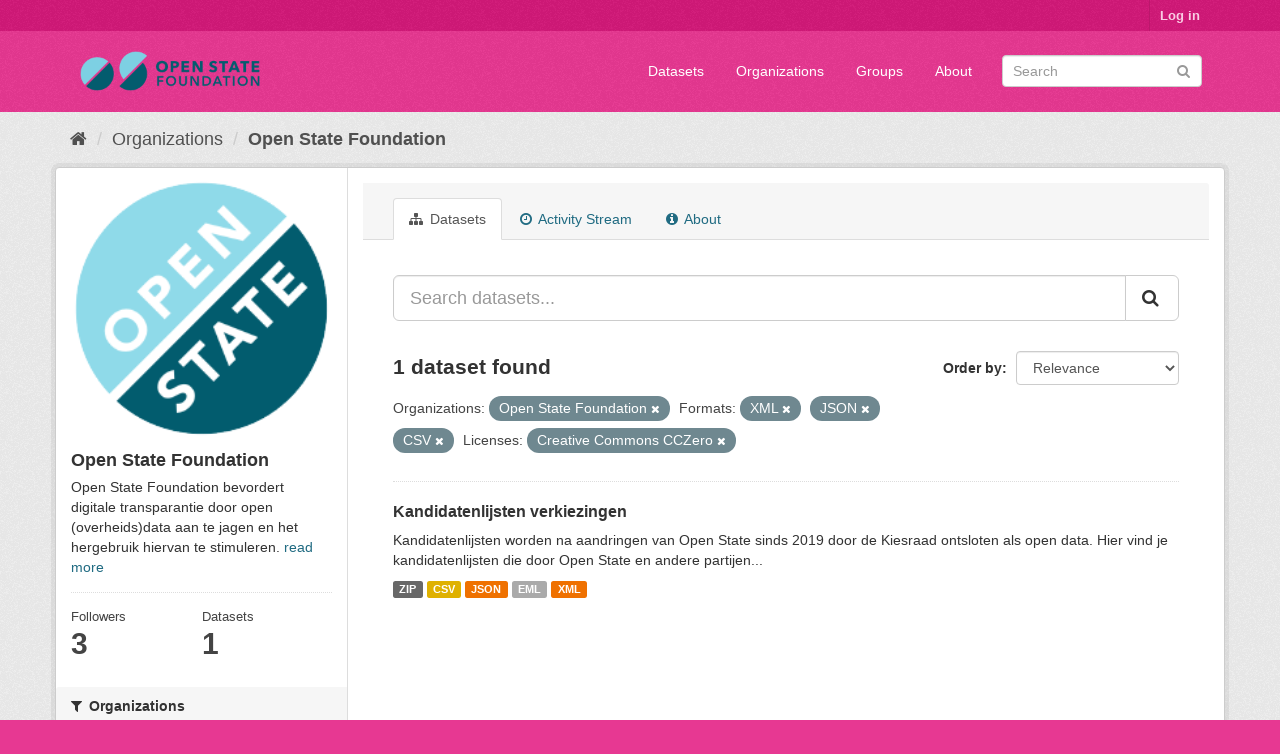

--- FILE ---
content_type: text/html; charset=utf-8
request_url: https://data.openstate.eu/organization/bf712ff9-90d4-4d49-9e3b-162f45616359?organization=open-state&license_id=cc-zero&res_format=XML&_res_format_limit=0&res_format=JSON&res_format=CSV
body_size: 5464
content:
<!DOCTYPE html>
<!--[if IE 9]> <html lang="en" class="ie9"> <![endif]-->
<!--[if gt IE 8]><!--> <html lang="en"> <!--<![endif]-->
  <head>
    <link rel="stylesheet" type="text/css" href="/fanstatic/vendor/:version:2019-12-06T18:57:08.25/select2/select2.css" />
<link rel="stylesheet" type="text/css" href="/fanstatic/css/:version:2019-12-06T18:57:07.68/fuchsia.min.css" />
<link rel="stylesheet" type="text/css" href="/fanstatic/vendor/:version:2019-12-06T18:57:08.25/font-awesome/css/font-awesome.min.css" />

    <meta charset="utf-8" />
      <meta name="generator" content="ckan 2.8.3" />
      <meta name="viewport" content="width=device-width, initial-scale=1.0">
    <title>Open State Foundation - Organizations - data.openstate.eu</title>

    
    
  <link rel="shortcut icon" href="/base/images/ckan.ico" />
    
  <link rel="alternate" type="application/atom+xml" title="data.openstate.eu - Datasets in organization: Open State Foundation" href="/feeds/organization/open-state.atom" />
<link rel="alternate" type="application/atom+xml" title="data.openstate.eu - Recent Revision History" href="/revision/list?days=1&amp;format=atom" />

      
    

    
      
      
    <style>
        /* Remove the feature image */
div.homepage section.featured.media-overlay {
  display: none;
}

/* Move welcome box down 20px to align better */
div.homepage div.module-content.box {
  margin-top: 20px;
}
      </style>
    
  </head>

  
  <body data-site-root="https://data.openstate.eu/" data-locale-root="https://data.openstate.eu/" >

    
    <div class="hide"><a href="#content">Skip to content</a></div>
  

  
     
<header class="account-masthead">
  <div class="container">
     
    <nav class="account not-authed">
      <ul class="list-unstyled">
        
        <li><a href="/user/login">Log in</a></li>
         
      </ul>
    </nav>
     
  </div>
</header>

<header class="navbar navbar-static-top masthead">
    
  <div class="container">
    <div class="navbar-right">
      <button data-target="#main-navigation-toggle" data-toggle="collapse" class="navbar-toggle collapsed" type="button">
        <span class="fa fa-bars"></span>
      </button>
    </div>
    <hgroup class="header-image navbar-left">
       
      <a class="logo" href="/"><img src="/uploads/admin/2019-08-08-180745.950186Open-state-foundation-logo-300x72-big-border.png" alt="data.openstate.eu" title="data.openstate.eu" /></a>
       
    </hgroup>

    <div class="collapse navbar-collapse" id="main-navigation-toggle">
      
      <nav class="section navigation">
        <ul class="nav nav-pills">
           <li><a href="/dataset">Datasets</a></li><li><a href="/organization">Organizations</a></li><li><a href="/group">Groups</a></li><li><a href="/about">About</a></li> 
        </ul>
      </nav>
       
      <form class="section site-search simple-input" action="/dataset" method="get">
        <div class="field">
          <label for="field-sitewide-search">Search Datasets</label>
          <input id="field-sitewide-search" type="text" class="form-control" name="q" placeholder="Search" />
          <button class="btn-search" type="submit"><i class="fa fa-search"></i></button>
        </div>
      </form>
      
    </div>
  </div>
</header>

  
    <div role="main">
      <div id="content" class="container">
        
          
            <div class="flash-messages">
              
                
              
            </div>
          

          
            <div class="toolbar">
              
                
                  <ol class="breadcrumb">
                    
<li class="home"><a href="/"><i class="fa fa-home"></i><span> Home</span></a></li>
                    
  <li><a href="/organization">Organizations</a></li>
  <li class="active"><a class=" active" href="/organization/open-state">Open State Foundation</a></li>

                  </ol>
                
              
            </div>
          

          <div class="row wrapper">
            
            
            

            
              <aside class="secondary col-sm-3">
                
                
  




  
  <div class="module module-narrow module-shallow context-info">
    
    <section class="module-content">
      
      
        <div class="image">
          <a href="/organization/open-state">
            <img src="https://avatars2.githubusercontent.com/u/671916?s=200&amp;v=4" width="200" alt="open-state" />
          </a>
        </div>
      
      
      <h1 class="heading">Open State Foundation
        
      </h1>
      
      
      
        <p>
          Open State Foundation bevordert digitale transparantie door open (overheids)data aan te jagen en het hergebruik hiervan te stimuleren.
          <a href="/organization/about/open-state">read more</a>
        </p>
      
      
      
        
        <div class="nums">
          <dl>
            <dt>Followers</dt>
            <dd data-module="followers-counter" data-module-id="bf712ff9-90d4-4d49-9e3b-162f45616359" data-module-num_followers="3"><span>3</span></dd>
          </dl>
          <dl>
            <dt>Datasets</dt>
            <dd><span>1</span></dd>
          </dl>
        </div>
        
        
        <div class="follow_button">
          
        </div>
        
      
      
    </section>
  </div>
  
  
  <div class="filters">
    <div>
      
        

  
  
    
      
      
        <section class="module module-narrow module-shallow">
          
            <h2 class="module-heading">
              <i class="fa fa-filter"></i>
              
              Organizations
            </h2>
          
          
            
            
              <nav>
                <ul class="list-unstyled nav nav-simple nav-facet">
                  
                    
                    
                    
                    
                      <li class="nav-item active">
                        <a href="/organization/bf712ff9-90d4-4d49-9e3b-162f45616359?license_id=cc-zero&amp;res_format=XML&amp;_res_format_limit=0&amp;res_format=JSON&amp;res_format=CSV" title="">
                          <span class="item-label">Open State Foundation</span>
                          <span class="hidden separator"> - </span>
                          <span class="item-count badge">1</span>
                        </a>
                      </li>
                  
                </ul>
              </nav>

              <p class="module-footer">
                
                  
                
              </p>
            
            
          
        </section>
      
    
  

      
        

  
  
    
      
      
        <section class="module module-narrow module-shallow">
          
            <h2 class="module-heading">
              <i class="fa fa-filter"></i>
              
              Groups
            </h2>
          
          
            
            
              <nav>
                <ul class="list-unstyled nav nav-simple nav-facet">
                  
                    
                    
                    
                    
                      <li class="nav-item">
                        <a href="/organization/bf712ff9-90d4-4d49-9e3b-162f45616359?organization=open-state&amp;license_id=cc-zero&amp;groups=verkiezingen&amp;res_format=JSON&amp;res_format=CSV&amp;res_format=XML&amp;_res_format_limit=0" title="">
                          <span class="item-label">Verkiezingen</span>
                          <span class="hidden separator"> - </span>
                          <span class="item-count badge">1</span>
                        </a>
                      </li>
                  
                </ul>
              </nav>

              <p class="module-footer">
                
                  
                
              </p>
            
            
          
        </section>
      
    
  

      
        

  
  
    
      
      
        <section class="module module-narrow module-shallow">
          
            <h2 class="module-heading">
              <i class="fa fa-filter"></i>
              
              Tags
            </h2>
          
          
            
            
              <p class="module-content empty">There are no Tags that match this search</p>
            
            
          
        </section>
      
    
  

      
        

  
  
    
      
      
        <section class="module module-narrow module-shallow">
          
            <h2 class="module-heading">
              <i class="fa fa-filter"></i>
              
              Formats
            </h2>
          
          
            
            
              <nav>
                <ul class="list-unstyled nav nav-simple nav-facet">
                  
                    
                    
                    
                    
                      <li class="nav-item active">
                        <a href="/organization/bf712ff9-90d4-4d49-9e3b-162f45616359?organization=open-state&amp;license_id=cc-zero&amp;res_format=XML&amp;_res_format_limit=0&amp;res_format=JSON" title="">
                          <span class="item-label">CSV</span>
                          <span class="hidden separator"> - </span>
                          <span class="item-count badge">1</span>
                        </a>
                      </li>
                  
                    
                    
                    
                    
                      <li class="nav-item">
                        <a href="/organization/bf712ff9-90d4-4d49-9e3b-162f45616359?organization=open-state&amp;license_id=cc-zero&amp;res_format=JSON&amp;res_format=CSV&amp;res_format=XML&amp;_res_format_limit=0&amp;res_format=EML" title="">
                          <span class="item-label">EML</span>
                          <span class="hidden separator"> - </span>
                          <span class="item-count badge">1</span>
                        </a>
                      </li>
                  
                    
                    
                    
                    
                      <li class="nav-item active">
                        <a href="/organization/bf712ff9-90d4-4d49-9e3b-162f45616359?organization=open-state&amp;license_id=cc-zero&amp;res_format=XML&amp;_res_format_limit=0&amp;res_format=CSV" title="">
                          <span class="item-label">JSON</span>
                          <span class="hidden separator"> - </span>
                          <span class="item-count badge">1</span>
                        </a>
                      </li>
                  
                    
                    
                    
                    
                      <li class="nav-item active">
                        <a href="/organization/bf712ff9-90d4-4d49-9e3b-162f45616359?organization=open-state&amp;license_id=cc-zero&amp;_res_format_limit=0&amp;res_format=JSON&amp;res_format=CSV" title="">
                          <span class="item-label">XML</span>
                          <span class="hidden separator"> - </span>
                          <span class="item-count badge">1</span>
                        </a>
                      </li>
                  
                    
                    
                    
                    
                      <li class="nav-item">
                        <a href="/organization/bf712ff9-90d4-4d49-9e3b-162f45616359?organization=open-state&amp;license_id=cc-zero&amp;res_format=JSON&amp;res_format=ZIP&amp;res_format=CSV&amp;res_format=XML&amp;_res_format_limit=0" title="">
                          <span class="item-label">ZIP</span>
                          <span class="hidden separator"> - </span>
                          <span class="item-count badge">1</span>
                        </a>
                      </li>
                  
                </ul>
              </nav>

              <p class="module-footer">
                
                  <a href="/organization/bf712ff9-90d4-4d49-9e3b-162f45616359?organization=open-state&amp;license_id=cc-zero&amp;res_format=XML&amp;res_format=JSON&amp;res_format=CSV" class="read-more">Show Only Popular Formats</a>
                
              </p>
            
            
          
        </section>
      
    
  

      
        

  
  
    
      
      
        <section class="module module-narrow module-shallow">
          
            <h2 class="module-heading">
              <i class="fa fa-filter"></i>
              
              Licenses
            </h2>
          
          
            
            
              <nav>
                <ul class="list-unstyled nav nav-simple nav-facet">
                  
                    
                    
                    
                    
                      <li class="nav-item active">
                        <a href="/organization/bf712ff9-90d4-4d49-9e3b-162f45616359?organization=open-state&amp;res_format=XML&amp;_res_format_limit=0&amp;res_format=JSON&amp;res_format=CSV" title="Creative Commons CCZero">
                          <span class="item-label">Creative Commons CC...</span>
                          <span class="hidden separator"> - </span>
                          <span class="item-count badge">1</span>
                        </a>
                      </li>
                  
                </ul>
              </nav>

              <p class="module-footer">
                
                  
                
              </p>
            
            
          
        </section>
      
    
  

      
    </div>
    <a class="close no-text hide-filters"><i class="fa fa-times-circle"></i><span class="text">close</span></a>
  </div>


              </aside>
            

            
              <div class="primary col-sm-9 col-xs-12">
                
                
                  <article class="module">
                    
                      <header class="module-content page-header">
                        
                        <ul class="nav nav-tabs">
                          
  <li class="active"><a href="/organization/open-state"><i class="fa fa-sitemap"></i> Datasets</a></li>
  <li><a href="/organization/activity/open-state/0"><i class="fa fa-clock-o"></i> Activity Stream</a></li>
  <li><a href="/organization/about/open-state"><i class="fa fa-info-circle"></i> About</a></li>

                        </ul>
                      </header>
                    
                    <div class="module-content">
                      
                      
    
      
      
      







<form id="organization-datasets-search-form" class="search-form" method="get" data-module="select-switch">

  
    <div class="input-group search-input-group">
      <input aria-label="Search datasets..." id="field-giant-search" type="text" class="form-control input-lg" name="q" value="" autocomplete="off" placeholder="Search datasets...">
      
      <span class="input-group-btn">
        <button class="btn btn-default btn-lg" type="submit" value="search">
          <i class="fa fa-search"></i>
        </button>
      </span>
      
    </div>
  

  
    <span>
  
  

  
  
  
  <input type="hidden" name="organization" value="open-state" />
  
  
  
  
  
  <input type="hidden" name="license_id" value="cc-zero" />
  
  
  
  
  
  <input type="hidden" name="res_format" value="XML" />
  
  
  
  
  
  <input type="hidden" name="res_format" value="JSON" />
  
  
  
  
  
  <input type="hidden" name="res_format" value="CSV" />
  
  
  
  </span>
  

  
    
      <div class="form-select form-group control-order-by">
        <label for="field-order-by">Order by</label>
        <select id="field-order-by" name="sort" class="form-control">
          
            
              <option value="score desc, metadata_modified desc">Relevance</option>
            
          
            
              <option value="title_string asc">Name Ascending</option>
            
          
            
              <option value="title_string desc">Name Descending</option>
            
          
            
              <option value="metadata_modified desc">Last Modified</option>
            
          
            
          
        </select>
        
        <button class="btn btn-default js-hide" type="submit">Go</button>
        
      </div>
    
  

  
    
      <h2>

  
  
  
  

1 dataset found</h2>
    
  

  
    
      <p class="filter-list">
        
          
          <span class="facet">Organizations:</span>
          
            <span class="filtered pill">Open State Foundation
              <a href="/organization/open-state?license_id=cc-zero&amp;res_format=XML&amp;_res_format_limit=0&amp;res_format=JSON&amp;res_format=CSV" class="remove" title="Remove"><i class="fa fa-times"></i></a>
            </span>
          
        
          
          <span class="facet">Formats:</span>
          
            <span class="filtered pill">XML
              <a href="/organization/open-state?organization=open-state&amp;license_id=cc-zero&amp;_res_format_limit=0&amp;res_format=JSON&amp;res_format=CSV" class="remove" title="Remove"><i class="fa fa-times"></i></a>
            </span>
          
            <span class="filtered pill">JSON
              <a href="/organization/open-state?organization=open-state&amp;license_id=cc-zero&amp;res_format=XML&amp;_res_format_limit=0&amp;res_format=CSV" class="remove" title="Remove"><i class="fa fa-times"></i></a>
            </span>
          
            <span class="filtered pill">CSV
              <a href="/organization/open-state?organization=open-state&amp;license_id=cc-zero&amp;res_format=XML&amp;_res_format_limit=0&amp;res_format=JSON" class="remove" title="Remove"><i class="fa fa-times"></i></a>
            </span>
          
        
          
          <span class="facet">Licenses:</span>
          
            <span class="filtered pill">Creative Commons CCZero
              <a href="/organization/open-state?organization=open-state&amp;res_format=XML&amp;_res_format_limit=0&amp;res_format=JSON&amp;res_format=CSV" class="remove" title="Remove"><i class="fa fa-times"></i></a>
            </span>
          
        
      </p>
      <a class="show-filters btn btn-default">Filter Results</a>
    
  

</form>




    
  
    
      

  
    <ul class="dataset-list list-unstyled">
    	
	      
	        






  <li class="dataset-item">
    
      <div class="dataset-content">
        
          <h3 class="dataset-heading">
            
              
            
            
              <a href="/dataset/kandidatenlijsten">Kandidatenlijsten verkiezingen</a>
            
            
              
              
            
          </h3>
        
        
          
        
        
          
            <div>Kandidatenlijsten worden na aandringen van Open State sinds 2019 door de Kiesraad ontsloten als open data. Hier vind je kandidatenlijsten die door Open State en andere partijen...</div>
          
        
      </div>
      
        
          
            <ul class="dataset-resources list-unstyled">
              
                
                <li>
                  <a href="/dataset/kandidatenlijsten" class="label label-default" data-format="zip">ZIP</a>
                </li>
                
                <li>
                  <a href="/dataset/kandidatenlijsten" class="label label-default" data-format="csv">CSV</a>
                </li>
                
                <li>
                  <a href="/dataset/kandidatenlijsten" class="label label-default" data-format="json">JSON</a>
                </li>
                
                <li>
                  <a href="/dataset/kandidatenlijsten" class="label label-default" data-format="eml">EML</a>
                </li>
                
                <li>
                  <a href="/dataset/kandidatenlijsten" class="label label-default" data-format="xml">XML</a>
                </li>
                
              
            </ul>
          
        
      
    
  </li>

	      
	    
    </ul>
  

    
  
  
    
  

                    </div>
                  </article>
                
              </div>
            
          </div>
        
      </div>
    </div>
  
    <footer class="site-footer">
  <div class="container">
    
    <div class="row">
      <div class="col-md-8 footer-links">
        
          <ul class="list-unstyled">
            
              <li><a href="/about">About data.openstate.eu</a></li>
            
          </ul>
          <ul class="list-unstyled">
            
              
              <li><a href="http://docs.ckan.org/en/2.8/api/">CKAN API</a></li>
              <li><a href="http://www.ckan.org/">CKAN Association</a></li>
              <li><a href="http://www.opendefinition.org/okd/"><img src="/base/images/od_80x15_blue.png" alt="Open Data"></a></li>
            
          </ul>
        
      </div>
      <div class="col-md-4 attribution">
        
          <p><strong>Powered by</strong> <a class="hide-text ckan-footer-logo" href="http://ckan.org">CKAN</a></p>
        
        
          
<form class="form-inline form-select lang-select" action="/util/redirect" data-module="select-switch" method="POST">
  <label for="field-lang-select">Language</label>
  <select id="field-lang-select" name="url" data-module="autocomplete" data-module-dropdown-class="lang-dropdown" data-module-container-class="lang-container">
    
      <option value="/en/organization/bf712ff9-90d4-4d49-9e3b-162f45616359?organization=open-state&amp;license_id=cc-zero&amp;res_format=XML&amp;_res_format_limit=0&amp;res_format=JSON&amp;res_format=CSV" selected="selected">
        English
      </option>
    
      <option value="/pt_BR/organization/bf712ff9-90d4-4d49-9e3b-162f45616359?organization=open-state&amp;license_id=cc-zero&amp;res_format=XML&amp;_res_format_limit=0&amp;res_format=JSON&amp;res_format=CSV" >
        português (Brasil)
      </option>
    
      <option value="/ja/organization/bf712ff9-90d4-4d49-9e3b-162f45616359?organization=open-state&amp;license_id=cc-zero&amp;res_format=XML&amp;_res_format_limit=0&amp;res_format=JSON&amp;res_format=CSV" >
        日本語
      </option>
    
      <option value="/it/organization/bf712ff9-90d4-4d49-9e3b-162f45616359?organization=open-state&amp;license_id=cc-zero&amp;res_format=XML&amp;_res_format_limit=0&amp;res_format=JSON&amp;res_format=CSV" >
        italiano
      </option>
    
      <option value="/cs_CZ/organization/bf712ff9-90d4-4d49-9e3b-162f45616359?organization=open-state&amp;license_id=cc-zero&amp;res_format=XML&amp;_res_format_limit=0&amp;res_format=JSON&amp;res_format=CSV" >
        čeština (Česká republika)
      </option>
    
      <option value="/ca/organization/bf712ff9-90d4-4d49-9e3b-162f45616359?organization=open-state&amp;license_id=cc-zero&amp;res_format=XML&amp;_res_format_limit=0&amp;res_format=JSON&amp;res_format=CSV" >
        català
      </option>
    
      <option value="/es/organization/bf712ff9-90d4-4d49-9e3b-162f45616359?organization=open-state&amp;license_id=cc-zero&amp;res_format=XML&amp;_res_format_limit=0&amp;res_format=JSON&amp;res_format=CSV" >
        español
      </option>
    
      <option value="/fr/organization/bf712ff9-90d4-4d49-9e3b-162f45616359?organization=open-state&amp;license_id=cc-zero&amp;res_format=XML&amp;_res_format_limit=0&amp;res_format=JSON&amp;res_format=CSV" >
        français
      </option>
    
      <option value="/el/organization/bf712ff9-90d4-4d49-9e3b-162f45616359?organization=open-state&amp;license_id=cc-zero&amp;res_format=XML&amp;_res_format_limit=0&amp;res_format=JSON&amp;res_format=CSV" >
        Ελληνικά
      </option>
    
      <option value="/sv/organization/bf712ff9-90d4-4d49-9e3b-162f45616359?organization=open-state&amp;license_id=cc-zero&amp;res_format=XML&amp;_res_format_limit=0&amp;res_format=JSON&amp;res_format=CSV" >
        svenska
      </option>
    
      <option value="/sr/organization/bf712ff9-90d4-4d49-9e3b-162f45616359?organization=open-state&amp;license_id=cc-zero&amp;res_format=XML&amp;_res_format_limit=0&amp;res_format=JSON&amp;res_format=CSV" >
        српски
      </option>
    
      <option value="/no/organization/bf712ff9-90d4-4d49-9e3b-162f45616359?organization=open-state&amp;license_id=cc-zero&amp;res_format=XML&amp;_res_format_limit=0&amp;res_format=JSON&amp;res_format=CSV" >
        norsk bokmål (Norge)
      </option>
    
      <option value="/sk/organization/bf712ff9-90d4-4d49-9e3b-162f45616359?organization=open-state&amp;license_id=cc-zero&amp;res_format=XML&amp;_res_format_limit=0&amp;res_format=JSON&amp;res_format=CSV" >
        slovenčina
      </option>
    
      <option value="/fi/organization/bf712ff9-90d4-4d49-9e3b-162f45616359?organization=open-state&amp;license_id=cc-zero&amp;res_format=XML&amp;_res_format_limit=0&amp;res_format=JSON&amp;res_format=CSV" >
        suomi
      </option>
    
      <option value="/ru/organization/bf712ff9-90d4-4d49-9e3b-162f45616359?organization=open-state&amp;license_id=cc-zero&amp;res_format=XML&amp;_res_format_limit=0&amp;res_format=JSON&amp;res_format=CSV" >
        русский
      </option>
    
      <option value="/de/organization/bf712ff9-90d4-4d49-9e3b-162f45616359?organization=open-state&amp;license_id=cc-zero&amp;res_format=XML&amp;_res_format_limit=0&amp;res_format=JSON&amp;res_format=CSV" >
        Deutsch
      </option>
    
      <option value="/pl/organization/bf712ff9-90d4-4d49-9e3b-162f45616359?organization=open-state&amp;license_id=cc-zero&amp;res_format=XML&amp;_res_format_limit=0&amp;res_format=JSON&amp;res_format=CSV" >
        polski
      </option>
    
      <option value="/nl/organization/bf712ff9-90d4-4d49-9e3b-162f45616359?organization=open-state&amp;license_id=cc-zero&amp;res_format=XML&amp;_res_format_limit=0&amp;res_format=JSON&amp;res_format=CSV" >
        Nederlands
      </option>
    
      <option value="/bg/organization/bf712ff9-90d4-4d49-9e3b-162f45616359?organization=open-state&amp;license_id=cc-zero&amp;res_format=XML&amp;_res_format_limit=0&amp;res_format=JSON&amp;res_format=CSV" >
        български
      </option>
    
      <option value="/ko_KR/organization/bf712ff9-90d4-4d49-9e3b-162f45616359?organization=open-state&amp;license_id=cc-zero&amp;res_format=XML&amp;_res_format_limit=0&amp;res_format=JSON&amp;res_format=CSV" >
        한국어 (대한민국)
      </option>
    
      <option value="/hu/organization/bf712ff9-90d4-4d49-9e3b-162f45616359?organization=open-state&amp;license_id=cc-zero&amp;res_format=XML&amp;_res_format_limit=0&amp;res_format=JSON&amp;res_format=CSV" >
        magyar
      </option>
    
      <option value="/sl/organization/bf712ff9-90d4-4d49-9e3b-162f45616359?organization=open-state&amp;license_id=cc-zero&amp;res_format=XML&amp;_res_format_limit=0&amp;res_format=JSON&amp;res_format=CSV" >
        slovenščina
      </option>
    
      <option value="/lv/organization/bf712ff9-90d4-4d49-9e3b-162f45616359?organization=open-state&amp;license_id=cc-zero&amp;res_format=XML&amp;_res_format_limit=0&amp;res_format=JSON&amp;res_format=CSV" >
        latviešu
      </option>
    
      <option value="/is/organization/bf712ff9-90d4-4d49-9e3b-162f45616359?organization=open-state&amp;license_id=cc-zero&amp;res_format=XML&amp;_res_format_limit=0&amp;res_format=JSON&amp;res_format=CSV" >
        íslenska
      </option>
    
      <option value="/lt/organization/bf712ff9-90d4-4d49-9e3b-162f45616359?organization=open-state&amp;license_id=cc-zero&amp;res_format=XML&amp;_res_format_limit=0&amp;res_format=JSON&amp;res_format=CSV" >
        lietuvių
      </option>
    
      <option value="/ro/organization/bf712ff9-90d4-4d49-9e3b-162f45616359?organization=open-state&amp;license_id=cc-zero&amp;res_format=XML&amp;_res_format_limit=0&amp;res_format=JSON&amp;res_format=CSV" >
        română
      </option>
    
      <option value="/sq/organization/bf712ff9-90d4-4d49-9e3b-162f45616359?organization=open-state&amp;license_id=cc-zero&amp;res_format=XML&amp;_res_format_limit=0&amp;res_format=JSON&amp;res_format=CSV" >
        shqip
      </option>
    
      <option value="/en_AU/organization/bf712ff9-90d4-4d49-9e3b-162f45616359?organization=open-state&amp;license_id=cc-zero&amp;res_format=XML&amp;_res_format_limit=0&amp;res_format=JSON&amp;res_format=CSV" >
        English (Australia)
      </option>
    
      <option value="/pt_PT/organization/bf712ff9-90d4-4d49-9e3b-162f45616359?organization=open-state&amp;license_id=cc-zero&amp;res_format=XML&amp;_res_format_limit=0&amp;res_format=JSON&amp;res_format=CSV" >
        português (Portugal)
      </option>
    
      <option value="/es_AR/organization/bf712ff9-90d4-4d49-9e3b-162f45616359?organization=open-state&amp;license_id=cc-zero&amp;res_format=XML&amp;_res_format_limit=0&amp;res_format=JSON&amp;res_format=CSV" >
        español (Argentina)
      </option>
    
      <option value="/uk/organization/bf712ff9-90d4-4d49-9e3b-162f45616359?organization=open-state&amp;license_id=cc-zero&amp;res_format=XML&amp;_res_format_limit=0&amp;res_format=JSON&amp;res_format=CSV" >
        українська
      </option>
    
      <option value="/km/organization/bf712ff9-90d4-4d49-9e3b-162f45616359?organization=open-state&amp;license_id=cc-zero&amp;res_format=XML&amp;_res_format_limit=0&amp;res_format=JSON&amp;res_format=CSV" >
        ខ្មែរ
      </option>
    
      <option value="/zh_TW/organization/bf712ff9-90d4-4d49-9e3b-162f45616359?organization=open-state&amp;license_id=cc-zero&amp;res_format=XML&amp;_res_format_limit=0&amp;res_format=JSON&amp;res_format=CSV" >
        中文 (繁體, 台灣)
      </option>
    
      <option value="/tl/organization/bf712ff9-90d4-4d49-9e3b-162f45616359?organization=open-state&amp;license_id=cc-zero&amp;res_format=XML&amp;_res_format_limit=0&amp;res_format=JSON&amp;res_format=CSV" >
        Filipino (Pilipinas)
      </option>
    
      <option value="/tr/organization/bf712ff9-90d4-4d49-9e3b-162f45616359?organization=open-state&amp;license_id=cc-zero&amp;res_format=XML&amp;_res_format_limit=0&amp;res_format=JSON&amp;res_format=CSV" >
        Türkçe
      </option>
    
      <option value="/gl/organization/bf712ff9-90d4-4d49-9e3b-162f45616359?organization=open-state&amp;license_id=cc-zero&amp;res_format=XML&amp;_res_format_limit=0&amp;res_format=JSON&amp;res_format=CSV" >
        galego
      </option>
    
      <option value="/hr/organization/bf712ff9-90d4-4d49-9e3b-162f45616359?organization=open-state&amp;license_id=cc-zero&amp;res_format=XML&amp;_res_format_limit=0&amp;res_format=JSON&amp;res_format=CSV" >
        hrvatski
      </option>
    
      <option value="/fa_IR/organization/bf712ff9-90d4-4d49-9e3b-162f45616359?organization=open-state&amp;license_id=cc-zero&amp;res_format=XML&amp;_res_format_limit=0&amp;res_format=JSON&amp;res_format=CSV" >
        فارسی (ایران)
      </option>
    
      <option value="/sr_Latn/organization/bf712ff9-90d4-4d49-9e3b-162f45616359?organization=open-state&amp;license_id=cc-zero&amp;res_format=XML&amp;_res_format_limit=0&amp;res_format=JSON&amp;res_format=CSV" >
        srpski (latinica)
      </option>
    
      <option value="/ar/organization/bf712ff9-90d4-4d49-9e3b-162f45616359?organization=open-state&amp;license_id=cc-zero&amp;res_format=XML&amp;_res_format_limit=0&amp;res_format=JSON&amp;res_format=CSV" >
        العربية
      </option>
    
      <option value="/eu/organization/bf712ff9-90d4-4d49-9e3b-162f45616359?organization=open-state&amp;license_id=cc-zero&amp;res_format=XML&amp;_res_format_limit=0&amp;res_format=JSON&amp;res_format=CSV" >
        euskara
      </option>
    
      <option value="/id/organization/bf712ff9-90d4-4d49-9e3b-162f45616359?organization=open-state&amp;license_id=cc-zero&amp;res_format=XML&amp;_res_format_limit=0&amp;res_format=JSON&amp;res_format=CSV" >
        Indonesia
      </option>
    
      <option value="/ne/organization/bf712ff9-90d4-4d49-9e3b-162f45616359?organization=open-state&amp;license_id=cc-zero&amp;res_format=XML&amp;_res_format_limit=0&amp;res_format=JSON&amp;res_format=CSV" >
        नेपाली
      </option>
    
      <option value="/mk/organization/bf712ff9-90d4-4d49-9e3b-162f45616359?organization=open-state&amp;license_id=cc-zero&amp;res_format=XML&amp;_res_format_limit=0&amp;res_format=JSON&amp;res_format=CSV" >
        македонски
      </option>
    
      <option value="/am/organization/bf712ff9-90d4-4d49-9e3b-162f45616359?organization=open-state&amp;license_id=cc-zero&amp;res_format=XML&amp;_res_format_limit=0&amp;res_format=JSON&amp;res_format=CSV" >
        አማርኛ
      </option>
    
      <option value="/uk_UA/organization/bf712ff9-90d4-4d49-9e3b-162f45616359?organization=open-state&amp;license_id=cc-zero&amp;res_format=XML&amp;_res_format_limit=0&amp;res_format=JSON&amp;res_format=CSV" >
        українська (Україна)
      </option>
    
      <option value="/mn_MN/organization/bf712ff9-90d4-4d49-9e3b-162f45616359?organization=open-state&amp;license_id=cc-zero&amp;res_format=XML&amp;_res_format_limit=0&amp;res_format=JSON&amp;res_format=CSV" >
        монгол (Монгол)
      </option>
    
      <option value="/da_DK/organization/bf712ff9-90d4-4d49-9e3b-162f45616359?organization=open-state&amp;license_id=cc-zero&amp;res_format=XML&amp;_res_format_limit=0&amp;res_format=JSON&amp;res_format=CSV" >
        dansk (Danmark)
      </option>
    
      <option value="/th/organization/bf712ff9-90d4-4d49-9e3b-162f45616359?organization=open-state&amp;license_id=cc-zero&amp;res_format=XML&amp;_res_format_limit=0&amp;res_format=JSON&amp;res_format=CSV" >
        ไทย
      </option>
    
      <option value="/he/organization/bf712ff9-90d4-4d49-9e3b-162f45616359?organization=open-state&amp;license_id=cc-zero&amp;res_format=XML&amp;_res_format_limit=0&amp;res_format=JSON&amp;res_format=CSV" >
        עברית
      </option>
    
      <option value="/zh_CN/organization/bf712ff9-90d4-4d49-9e3b-162f45616359?organization=open-state&amp;license_id=cc-zero&amp;res_format=XML&amp;_res_format_limit=0&amp;res_format=JSON&amp;res_format=CSV" >
        中文 (简体, 中国)
      </option>
    
      <option value="/vi/organization/bf712ff9-90d4-4d49-9e3b-162f45616359?organization=open-state&amp;license_id=cc-zero&amp;res_format=XML&amp;_res_format_limit=0&amp;res_format=JSON&amp;res_format=CSV" >
        Tiếng Việt
      </option>
    
  </select>
  <button class="btn btn-default js-hide" type="submit">Go</button>
</form>
        
      </div>
    </div>
    
  </div>

  
    
  
</footer>
  
    
    
    
  
    

      
  <script>document.getElementsByTagName('html')[0].className += ' js';</script>
<script type="text/javascript" src="/fanstatic/vendor/:version:2019-12-06T18:57:08.25/jquery.min.js"></script>
<script type="text/javascript" src="/fanstatic/vendor/:version:2019-12-06T18:57:08.25/:bundle:bootstrap/js/bootstrap.min.js;jed.min.js;moment-with-locales.js;select2/select2.min.js"></script>
<script type="text/javascript" src="/fanstatic/base/:version:2019-12-06T18:57:07.95/:bundle:plugins/jquery.inherit.min.js;plugins/jquery.proxy-all.min.js;plugins/jquery.url-helpers.min.js;plugins/jquery.date-helpers.min.js;plugins/jquery.slug.min.js;plugins/jquery.slug-preview.min.js;plugins/jquery.truncator.min.js;plugins/jquery.masonry.min.js;plugins/jquery.form-warning.min.js;plugins/jquery.images-loaded.min.js;sandbox.min.js;module.min.js;pubsub.min.js;client.min.js;notify.min.js;i18n.min.js;main.min.js;modules/select-switch.min.js;modules/slug-preview.min.js;modules/basic-form.min.js;modules/confirm-action.min.js;modules/api-info.min.js;modules/autocomplete.min.js;modules/custom-fields.min.js;modules/data-viewer.min.js;modules/table-selectable-rows.min.js;modules/resource-form.min.js;modules/resource-upload-field.min.js;modules/resource-reorder.min.js;modules/resource-view-reorder.min.js;modules/follow.min.js;modules/activity-stream.min.js;modules/dashboard.min.js;modules/resource-view-embed.min.js;view-filters.min.js;modules/resource-view-filters-form.min.js;modules/resource-view-filters.min.js;modules/table-toggle-more.min.js;modules/dataset-visibility.min.js;modules/media-grid.min.js;modules/image-upload.min.js;modules/followers-counter.min.js"></script></body>
</html>